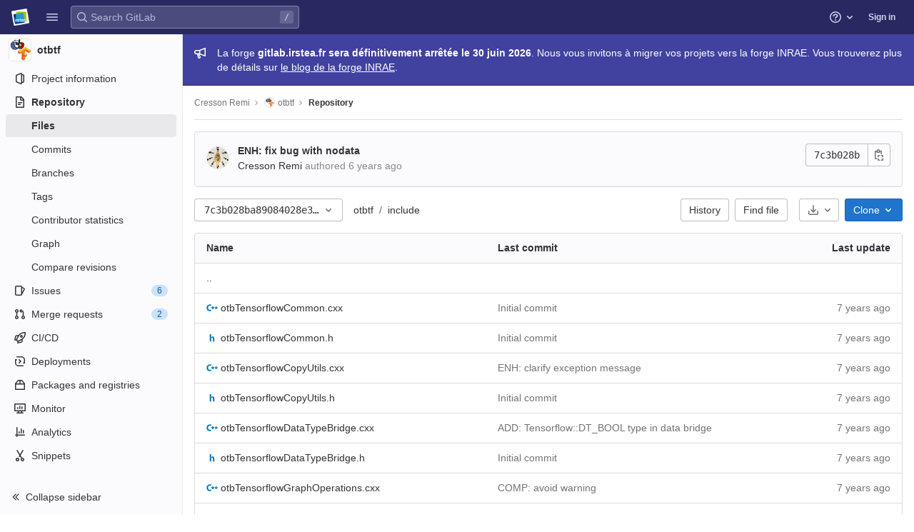

--- FILE ---
content_type: text/css; charset=utf-8
request_url: https://gitlab.irstea.fr/assets/page_bundles/tree-86a16f68ea7bde025a5a521d3a1332e85e8484bad7d4c52e0bd04f0ed1b3571f.css
body_size: 673
content:
@keyframes blinking-dot{0%{opacity:1}25%{opacity:0.4}75%{opacity:0.4}100%{opacity:1}}@keyframes gl-spinner-rotate{0%{transform:rotate(0)}100%{transform:rotate(360deg)}}.project-last-commit{min-height:4.75rem}.tree-holder .nav-block{margin:0.25rem 0 1rem}.tree-holder .nav-block .tree-ref-holder{margin-right:15px}@media (min-width: 576px){.tree-holder .nav-block{display:flex}.tree-holder .nav-block .tree-ref-container{flex:1}.tree-holder .nav-block .tree-controls{text-align:right}.tree-holder .nav-block .tree-controls .control{float:left;margin-left:8px}.tree-holder .nav-block .tree-ref-holder{float:left}.tree-holder .nav-block .tree-ref-target-holder{display:inline-block}.tree-holder .nav-block .repo-breadcrumb li:last-of-type{position:relative}}@media (max-width: 575.98px){.tree-holder .tree-ref-container{justify-content:space-between}.tree-holder .repo-breadcrumb{position:relative}.tree-holder .repo-breadcrumb .dropdown-menu{left:inherit;right:0}.tree-holder .add-to-tree-dropdown{position:absolute;left:0;right:0}.tree-holder .tree-controls{margin-bottom:10px}.tree-holder .tree-controls .btn:not(.dropdown-toggle-split),.tree-holder .tree-controls .dropdown,.tree-holder .tree-controls .btn-group{width:100%}.tree-holder .tree-controls .btn{margin-top:10px}}.tree-holder .file-finder{max-width:500px;width:100%}.tree-holder .file-finder .file-finder-input{width:95%;display:inline-block}.tree-holder .add-to-tree{vertical-align:top;padding:8px}.tree-holder .add-to-tree svg{top:0}.tree-holder table.tree-table{margin-bottom:0}.tree-holder table.tree-table tr{border-bottom:1px solid var(--gray-50, #ececef)}.tree-holder table.tree-table tr:last-of-type{border-bottom-color:transparent}.tree-holder table.tree-table tr td,.tree-holder table.tree-table tr th{line-height:21px}.tree-holder table.tree-table tr th{border:0}.tree-holder table.tree-table tr td{border-color:var(--border-color, #dcdcde)}.tree-holder table.tree-table tr:hover:not(.tree-truncated-warning) td{background-color:var(--blue-50, #e9f3fc);background-clip:padding-box;border-top:1px solid var(--blue-200, #9dc7f1);border-bottom:1px solid var(--blue-200, #9dc7f1);cursor:pointer}.tree-holder table.tree-table tr.selected td{background:var(--gray-50, #ececef);border-top:1px solid var(--border-color, #dcdcde);border-bottom:1px solid var(--border-color, #dcdcde)}.tree-holder .tree-item .link-container{padding:0}.tree-holder .tree-item .link-container a{padding:10px 16px;display:block}.tree-holder .tree-item .tree-item-file-name{max-width:320px;vertical-align:middle}.tree-holder .tree-item .tree-item-file-name i,.tree-holder .tree-item .tree-item-file-name a{color:var(--gl-text-color, #333238)}.tree-holder .tree-item .tree-item-file-name img{position:relative;top:-1px}.tree-holder .tree-item .tree-item-file-external-link{margin-right:4px}.tree-holder .tree-item .tree-item-file-external-link span{text-decoration:inherit}.tree-holder .tree-truncated-warning{color:var(--orange-600, #9e5400);background-color:var(--orange-50, #fdf1dd)}.tree-holder .tree-time-ago{min-width:135px}.tree-holder .tree-commit{max-width:320px}.tree-holder .tree-commit .tree-commit-link:hover{text-decoration:underline}.blob-commit-info{list-style:none;margin:0;padding:0}.blob-content-holder{margin-top:16px}.web-ide-promo-popover{box-shadow:0 0 18px -1.9px rgba(119,89,194,0.16),0 0 12.9px -1.7px rgba(119,89,194,0.16),0 0 9.2px -1.4px rgba(119,89,194,0.16),0 0 6.4px -1.1px rgba(119,89,194,0.16),0 0 4.5px -0.8px rgba(119,89,194,0.16),0 0 3px -0.6px rgba(119,89,194,0.16),0 0 1.8px -0.3px rgba(119,89,194,0.16),0 0 0.6px rgba(119,89,194,0.16);z-index:999}.web-ide-promo-popover-illustration{width:calc(100% + 24px);margin:-28px -12px 0}


--- FILE ---
content_type: text/javascript; charset=utf-8
request_url: https://gitlab.irstea.fr/assets/webpack/commons-pages.projects.blob.show-pages.projects.shared.web_ide_link-pages.projects.show-pages.projec-be9a6d69.11804b3c.chunk.js
body_size: 5795
content:
(this.webpackJsonp=this.webpackJsonp||[]).push([[95],{"1EL4":function(e,t){var i={kind:"Document",definitions:[{kind:"OperationDefinition",operation:"query",name:{kind:"Name",value:"getUser"},variableDefinitions:[],directives:[],selectionSet:{kind:"SelectionSet",selections:[{kind:"Field",name:{kind:"Name",value:"currentUser"},arguments:[],directives:[],selectionSet:{kind:"SelectionSet",selections:[{kind:"Field",name:{kind:"Name",value:"id"},arguments:[],directives:[]},{kind:"Field",name:{kind:"Name",value:"callouts"},arguments:[],directives:[],selectionSet:{kind:"SelectionSet",selections:[{kind:"Field",name:{kind:"Name",value:"nodes"},arguments:[],directives:[],selectionSet:{kind:"SelectionSet",selections:[{kind:"Field",name:{kind:"Name",value:"featureName"},arguments:[],directives:[]}]}}]}}]}}]}}],loc:{start:0,end:108}};i.loc.source={body:"query getUser {\n  currentUser {\n    id\n    callouts {\n      nodes {\n        featureName\n      }\n    }\n  }\n}\n",name:"GraphQL request",locationOffset:{line:1,column:1}};var n={};function o(e,t){for(var i=0;i<e.definitions.length;i++){var n=e.definitions[i];if(n.name&&n.name.value==t)return n}}i.definitions.forEach((function(e){if(e.name){var t=new Set;!function e(t,i){if("FragmentSpread"===t.kind)i.add(t.name.value);else if("VariableDefinition"===t.kind){var n=t.type;"NamedType"===n.kind&&i.add(n.name.value)}t.selectionSet&&t.selectionSet.selections.forEach((function(t){e(t,i)})),t.variableDefinitions&&t.variableDefinitions.forEach((function(t){e(t,i)})),t.definitions&&t.definitions.forEach((function(t){e(t,i)}))}(e,t),n[e.name.value]=t}})),e.exports=i,e.exports.getUser=function(e,t){var i={kind:e.kind,definitions:[o(e,t)]};e.hasOwnProperty("loc")&&(i.loc=e.loc);var r=n[t]||new Set,a=new Set,s=new Set;for(r.forEach((function(e){s.add(e)}));s.size>0;){var l=s;s=new Set,l.forEach((function(e){a.has(e)||(a.add(e),(n[e]||new Set).forEach((function(e){s.add(e)})))}))}return a.forEach((function(t){var n=o(e,t);n&&i.definitions.push(n)})),i}(i,"getUser")},"6+hW":function(e,t,i){"use strict";i("ujLG"),i("3R5X"),i("HaUQ");var n=i("lT7T"),o=i("nPFI"),r=i("u1ru"),a=i("KFH7"),s=i("t9l/"),l=i("yYHy"),d=i("Vb3e"),c=(i("WmlO"),i("W9Nl"),i("OkMp")),u=i("0X+3"),p=i("OqKX"),h=i("cuRJ"),f=i("5DNK"),m={components:{GlDropdown:c.a,GlDropdownItem:u.a,GlDropdownDivider:p.a,GlButton:h.a,GlTooltip:f.a},props:{id:{type:String,required:!1,default:""},actions:{type:Array,required:!0},selectedKey:{type:String,required:!1,default:""},category:{type:String,required:!1,default:"secondary"},variant:{type:String,required:!1,default:"default"},showActionTooltip:{type:Boolean,required:!1,default:!0}},computed:{hasMultipleActions(){return this.actions.length>1},selectedAction(){var e=this;return this.actions.find((function(t){return t.key===e.selectedKey}))||this.actions[0]}},methods:{handleItemClick(e){this.$emit("select",e.key)},handleClick(e,t){var i;return this.$emit("actionClicked",{action:e}),null===(i=e.handle)||void 0===i?void 0:i.call(e,t)}}},b=i("bPvS"),v=Object(b.a)(m,(function(){var e=this,t=e._self._c;return t("span",[e.hasMultipleActions?t("gl-dropdown",{attrs:{id:e.id,text:e.selectedAction.text,"split-href":e.selectedAction.href,variant:e.variant,category:e.category,split:"","data-qa-selector":"action_dropdown"},on:{click:function(t){return e.handleClick(e.selectedAction,t)}},scopedSlots:e._u([{key:"button-content",fn:function(){return[t("span",e._b({staticClass:"gl-dropdown-button-text"},"span",e.selectedAction.attrs,!1),[e._v("\n        "+e._s(e.selectedAction.text)+"\n      ")])]},proxy:!0}],null,!1,922357173)},[e._v(" "),e._l(e.actions,(function(i,n){return[t("gl-dropdown-item",{key:i.key,attrs:{"is-check-item":"","is-checked":i.key===e.selectedAction.key,"secondary-text":i.secondaryText,"data-qa-selector":i.key+"_menu_item","data-testid":"action_"+i.key},on:{click:function(t){return e.handleItemClick(i)}}},[t("span",{staticClass:"gl-font-weight-bold"},[e._v(e._s(i.text))])]),e._v(" "),n!=e.actions.length-1?t("gl-dropdown-divider",{key:i.key+"_divider"}):e._e()]}))],2):e.selectedAction?t("gl-button",e._b({attrs:{id:e.id,variant:e.variant,category:e.category,href:e.selectedAction.href},on:{click:function(t){return e.handleClick(e.selectedAction,t)}}},"gl-button",e.selectedAction.attrs,!1),[e._v("\n    "+e._s(e.selectedAction.text)+"\n  ")]):e._e(),e._v(" "),e.selectedAction.tooltip&&e.showActionTooltip?t("gl-tooltip",{attrs:{target:e.id}},[e._v("\n    "+e._s(e.selectedAction.tooltip)+"\n  ")]):e._e()],1)}),[],!1,null,null,null).exports,g=i("j8Yr");const y={btnText:Object(s.a)("Fork project"),title:Object(s.a)("Fork project?"),message:Object(s.a)("You can’t edit files directly in this project. Fork this project and submit a merge request with your changes.")};var k={name:"ConfirmForkModal",components:{GlModal:n.a},model:{prop:"visible",event:"change"},props:{visible:{type:Boolean,required:!1,default:!1},modalId:{type:String,required:!0},forkPath:{type:String,required:!0}},computed:{btnActions(){return{cancel:{text:Object(s.a)("Cancel")},primary:{text:this.$options.i18n.btnText,attributes:{href:this.forkPath,variant:"confirm","data-qa-selector":"fork_project_button","data-method":"post"}}}}},i18n:y},w=Object(b.a)(k,(function(){var e=this,t=e._self._c;return t("gl-modal",{attrs:{visible:e.visible,"data-qa-selector":"confirm_fork_modal","modal-id":e.modalId,title:e.$options.i18n.title,"action-primary":e.btnActions.primary,"action-cancel":e.btnActions.cancel},on:{change:function(t){return e.$emit("change",t)}}},[t("p",[e._v(e._s(e.$options.i18n.message))])])}),[],!1,null,null,null).exports,S=i("Zxcm");const _={modal:{title:Object(s.a)("Enable Gitpod?"),content:Object(s.g)("Gitpod|To use Gitpod you must first enable the feature in the integrations section of your %{linkStart}user preferences%{linkEnd}."),actionCancelText:Object(s.a)("Cancel"),actionPrimaryText:Object(s.a)("Enable Gitpod")},webIdeText:Object(s.g)("WebIDE|Quickly and easily edit multiple files in your project."),webIdeTooltip:Object(s.g)("WebIDE|Quickly and easily edit multiple files in your project. Press . to open")};var E={components:{ActionsButton:v,LocalStorageSync:g.a,GlModal:n.a,GlSprintf:o.a,GlLink:r.a,GlPopover:a.a,ConfirmForkModal:w,UserCalloutDismisser:d.a},i18n:_,mixins:[Object(S.a)()],props:{isFork:{type:Boolean,required:!1,default:!1},needsToFork:{type:Boolean,required:!1,default:!1},gitpodEnabled:{type:Boolean,required:!1,default:!1},isBlob:{type:Boolean,required:!1,default:!1},showEditButton:{type:Boolean,required:!1,default:!0},showWebIdeButton:{type:Boolean,required:!1,default:!0},showGitpodButton:{type:Boolean,required:!1,default:!1},showPipelineEditorButton:{type:Boolean,required:!1,default:!1},userPreferencesGitpodPath:{type:String,required:!1,default:""},userProfileEnableGitpodPath:{type:String,required:!1,default:""},editUrl:{type:String,required:!1,default:""},pipelineEditorUrl:{type:String,required:!1,default:""},webIdeUrl:{type:String,required:!1,default:""},webIdeText:{type:String,required:!1,default:""},gitpodUrl:{type:String,required:!1,default:""},gitpodText:{type:String,required:!1,default:""},disableForkModal:{type:Boolean,required:!1,default:!1},forkPath:{type:String,required:!1,default:""},forkModalId:{type:String,required:!1,default:""},webIdePromoPopoverImg:{type:String,required:!1,default:""}},data(){return{selection:this.showPipelineEditorButton?"pipeline_editor":"webide",showEnableGitpodModal:!1,showForkModal:!1}},computed:{actions(){return[this.pipelineEditorAction,this.webIdeAction,this.editAction,this.gitpodAction].filter((function(e){return e}))},editAction(){var e=this;if(!this.showEditButton)return null;const t=this.needsToFork?{href:"#modal-confirm-fork-edit",handle:function(){e.disableForkModal?e.$emit("edit","simple"):e.showModal("showForkModal")}}:{href:this.editUrl};return{key:"edit",text:Object(s.a)("Edit"),secondaryText:Object(s.a)("Edit this file only."),tooltip:"",attrs:{"data-qa-selector":"edit_button","data-track-action":"click_consolidated_edit","data-track-label":"edit"},...t}},webIdeActionText(){return this.webIdeText?this.webIdeText:this.isBlob?Object(s.a)("Open in Web IDE"):this.isFork?Object(s.a)("Edit fork in Web IDE"):Object(s.a)("Web IDE")},webIdeAction(){var e=this;if(!this.showWebIdeButton)return null;const t=this.needsToFork?{href:"#modal-confirm-fork-webide",handle:function(){e.disableForkModal?e.$emit("edit","ide"):e.showModal("showForkModal")}}:{href:this.webIdeUrl,handle:function(t){t.preventDefault(),Object(l.Q)(e.webIdeUrl,!0)}};return{key:"webide",text:this.webIdeActionText,secondaryText:this.$options.i18n.webIdeText,tooltip:this.$options.i18n.webIdeTooltip,attrs:{"data-qa-selector":"web_ide_button","data-track-action":"click_consolidated_edit_ide","data-track-label":"web_ide"},...t}},gitpodActionText(){return this.isBlob?Object(s.a)("Open in Gitpod"):this.gitpodText||Object(s.a)("Gitpod")},computedShowGitpodButton(){return this.showGitpodButton&&this.userPreferencesGitpodPath&&this.userProfileEnableGitpodPath},pipelineEditorAction(){if(!this.showPipelineEditorButton)return null;const e=Object(s.a)("Edit, lint, and visualize your pipeline.");return{key:"pipeline_editor",text:Object(s.a)("Edit in pipeline editor"),secondaryText:e,tooltip:e,attrs:{"data-qa-selector":"pipeline_editor_button"},href:this.pipelineEditorUrl}},gitpodAction(){var e=this;if(!this.computedShowGitpodButton)return null;const t=this.gitpodEnabled?{href:this.gitpodUrl}:{handle:function(){e.showModal("showEnableGitpodModal")}},i=Object(s.a)("Launch a ready-to-code development environment for your project.");return{key:"gitpod",text:this.gitpodActionText,secondaryText:i,tooltip:i,attrs:{"data-qa-selector":"gitpod_button"},...t}},enableGitpodModalProps(){return{"modal-id":"enable-gitpod-modal",size:"sm",title:this.$options.i18n.modal.title,"action-cancel":{text:this.$options.i18n.modal.actionCancelText},"action-primary":{text:this.$options.i18n.modal.actionPrimaryText,attributes:{variant:"confirm",category:"primary",href:this.userProfileEnableGitpodPath,"data-method":"put"}}}},displayVscodeWebIdeCallout(){return this.glFeatures.vscodeWebIde&&!this.showEditButton}},mounted(){this.resetPreferredEditor()},methods:{select(e){this.selection=e},showModal(e){this[e]=!0},resetPreferredEditor(){this.glFeatures.vscodeWebIde&&!this.showEditButton&&"true"!==localStorage.getItem("gl-web-ide-button-selected-reset")&&(localStorage.setItem("gl-web-ide-button-selected","webide"),localStorage.setItem("gl-web-ide-button-selected-reset",!0),this.select("webide"))},dismissCalloutOnActionClicked(e){this.displayVscodeWebIdeCallout&&e()}},webIdeButtonId:"web-ide-link",PREFERRED_EDITOR_KEY:"gl-web-ide-button-selected"},x=Object(b.a)(E,(function(){var e=this,t=e._self._c;return t("user-callout-dismisser",{attrs:{"skip-query":!e.displayVscodeWebIdeCallout,"feature-name":"vscode_web_ide_callout"},scopedSlots:e._u([{key:"default",fn:function(i){let{dismiss:n,shouldShowCallout:o}=i;return[t("div",{staticClass:"gl-sm-ml-3"},[t("actions-button",{attrs:{id:e.$options.webIdeButtonId,actions:e.actions,"selected-key":e.selection,variant:e.isBlob?"confirm":"default",category:e.isBlob?"primary":"secondary","show-action-tooltip":!e.displayVscodeWebIdeCallout||!o},on:{select:e.select,actionClicked:function(t){return e.dismissCalloutOnActionClicked(n)}}}),e._v(" "),t("local-storage-sync",{attrs:{"storage-key":e.$options.PREFERRED_EDITOR_KEY,value:e.selection,"as-string":""},on:{input:e.select}}),e._v(" "),e.computedShowGitpodButton&&!e.gitpodEnabled?t("gl-modal",e._b({model:{value:e.showEnableGitpodModal,callback:function(t){e.showEnableGitpodModal=t},expression:"showEnableGitpodModal"}},"gl-modal",e.enableGitpodModalProps,!1),[t("gl-sprintf",{attrs:{message:e.$options.i18n.modal.content},scopedSlots:e._u([{key:"link",fn:function(i){let{content:n}=i;return[t("gl-link",{attrs:{href:e.userPreferencesGitpodPath}},[e._v(e._s(n))])]}}],null,!0)})],1):e._e(),e._v(" "),e.showWebIdeButton||e.showEditButton?t("confirm-fork-modal",{attrs:{"modal-id":e.forkModalId,"fork-path":e.forkPath},model:{value:e.showForkModal,callback:function(t){e.showForkModal=t},expression:"showForkModal"}}):e._e(),e._v(" "),e.displayVscodeWebIdeCallout?t("gl-popover",{attrs:{target:e.$options.webIdeButtonId,show:o,"css-classes":["web-ide-promo-popover"],"boundary-padding":80,"show-close-button":"",triggers:"manual"},on:{"close-button-clicked":n}},[t("img",{staticClass:"web-ide-promo-popover-illustration",attrs:{src:e.webIdePromoPopoverImg,width:"280",height:"140"}}),e._v(" "),t("div",{staticClass:"gl-mx-2"},[t("h5",{staticClass:"gl-mt-3 gl-mb-3"},[e._v(e._s(e.__("The new Web IDE")))]),e._v(" "),t("p",[e._v("\n            "+e._s(e.__("VS Code in your browser. View code and make changes from the same UI as in your local IDE."))+"\n          ")]),e._v(" "),t("gl-link",{staticClass:"gl-button btn btn-confirm block gl-mb-4 gl-mt-5",attrs:{variant:"confirm",category:"primary",target:"_blank",href:e.webIdeUrl,block:""},on:{click:function(t){return e.dismissCalloutOnActionClicked(n)}}},[e._v("\n            "+e._s(e.__("Try it out now"))+"\n          ")])],1)]):e._e()],1)]}}])})}),[],!1,null,null,null);t.a=x.exports},Ml5J:function(e,t){var i={kind:"Document",definitions:[{kind:"OperationDefinition",operation:"mutation",name:{kind:"Name",value:"dismissUserCallout"},variableDefinitions:[{kind:"VariableDefinition",variable:{kind:"Variable",name:{kind:"Name",value:"input"}},type:{kind:"NonNullType",type:{kind:"NamedType",name:{kind:"Name",value:"UserCalloutCreateInput"}}},directives:[]}],directives:[],selectionSet:{kind:"SelectionSet",selections:[{kind:"Field",name:{kind:"Name",value:"userCalloutCreate"},arguments:[{kind:"Argument",name:{kind:"Name",value:"input"},value:{kind:"Variable",name:{kind:"Name",value:"input"}}}],directives:[],selectionSet:{kind:"SelectionSet",selections:[{kind:"Field",name:{kind:"Name",value:"errors"},arguments:[],directives:[]},{kind:"Field",name:{kind:"Name",value:"userCallout"},arguments:[],directives:[],selectionSet:{kind:"SelectionSet",selections:[{kind:"Field",name:{kind:"Name",value:"dismissedAt"},arguments:[],directives:[]},{kind:"Field",name:{kind:"Name",value:"featureName"},arguments:[],directives:[]}]}}]}}]}}],loc:{start:0,end:177}};i.loc.source={body:"mutation dismissUserCallout($input: UserCalloutCreateInput!) {\n  userCalloutCreate(input: $input) {\n    errors\n    userCallout {\n      dismissedAt\n      featureName\n    }\n  }\n}\n",name:"GraphQL request",locationOffset:{line:1,column:1}};var n={};function o(e,t){for(var i=0;i<e.definitions.length;i++){var n=e.definitions[i];if(n.name&&n.name.value==t)return n}}i.definitions.forEach((function(e){if(e.name){var t=new Set;!function e(t,i){if("FragmentSpread"===t.kind)i.add(t.name.value);else if("VariableDefinition"===t.kind){var n=t.type;"NamedType"===n.kind&&i.add(n.name.value)}t.selectionSet&&t.selectionSet.selections.forEach((function(t){e(t,i)})),t.variableDefinitions&&t.variableDefinitions.forEach((function(t){e(t,i)})),t.definitions&&t.definitions.forEach((function(t){e(t,i)}))}(e,t),n[e.name.value]=t}})),e.exports=i,e.exports.dismissUserCallout=function(e,t){var i={kind:e.kind,definitions:[o(e,t)]};e.hasOwnProperty("loc")&&(i.loc=e.loc);var r=n[t]||new Set,a=new Set,s=new Set;for(r.forEach((function(e){s.add(e)}));s.size>0;){var l=s;s=new Set,l.forEach((function(e){a.has(e)||(a.add(e),(n[e]||new Set).forEach((function(e){s.add(e)})))}))}return a.forEach((function(t){var n=o(e,t);n&&i.definitions.push(n)})),i}(i,"dismissUserCallout")},Vb3e:function(e,t,i){"use strict";i("ylB9"),i("3R5X"),i("XexO");var n=i("Ml5J"),o=i.n(n),r=i("1EL4"),a={name:"UserCalloutDismisser",props:{featureName:{type:String,required:!0},skipQuery:{type:Boolean,required:!1,default:!1}},data:()=>({currentUser:null,isDismissedLocal:!1,isLoadingMutation:!1,mutationError:null,queryError:null}),apollo:{currentUser:{query:i.n(r).a,update:e=>null==e?void 0:e.currentUser,result(e){this.$emit("queryResult",{...e,...this.slotProps})},error(e){this.queryError=e},skip(){return this.skipQuery}}},computed:{featureNameEnumValue(){return this.featureName.toUpperCase()},isLoadingQuery(){return this.$apollo.queries.currentUser.loading},isAnonUser(){return!(this.skipQuery||this.queryError||this.isLoadingQuery||this.currentUser)},isDismissedRemote(){var e,t,i,n=this;return(null!==(e=null===(t=this.currentUser)||void 0===t||null===(i=t.callouts)||void 0===i?void 0:i.nodes)&&void 0!==e?e:[]).some((function(e){let{featureName:t}=e;return t===n.featureNameEnumValue}))},isDismissed(){return this.isDismissedLocal||this.isDismissedRemote},slotProps(){const{dismiss:e,isAnonUser:t,isDismissed:i,isLoadingMutation:n,isLoadingQuery:o,mutationError:r,queryError:a,shouldShowCallout:s}=this;return{dismiss:e,isAnonUser:t,isDismissed:i,isLoadingMutation:n,isLoadingQuery:o,mutationError:r,queryError:a,shouldShowCallout:s}},shouldShowCallout(){return!(this.isLoadingQuery||this.isDismissed||this.queryError||this.isAnonUser)}},methods:{async dismiss(){this.isLoadingMutation=!0,this.isDismissedLocal=!0;try{var e,t;const{data:i}=await this.$apollo.mutate({mutation:o.a,variables:{input:{featureName:this.featureName}}}),n=null!==(e=null==i||null===(t=i.userCalloutCreate)||void 0===t?void 0:t.errors)&&void 0!==e?e:[];n.length>0&&this.onDismissalError(n)}catch(e){this.onDismissalError([e.message])}finally{this.isLoadingMutation=!1}},onDismissalError(e){this.mutationError=e}},render(){return this.$scopedSlots.default(this.slotProps)}},s=i("bPvS"),l=Object(s.a)(a,void 0,void 0,!1,null,null,null);t.a=l.exports},Zxcm:function(e,t,i){"use strict";t.a=function(){return{inject:{glFeatures:{from:"glFeatures",default:function(){return{}}}}}}},j8Yr:function(e,t,i){"use strict";var n=i("SEpv"),o=i.n(n),r=i("pY+i"),a=i.n(r),s={props:{storageKey:{type:String,required:!0},value:{type:[String,Number,Boolean,Array,Object],required:!1,default:""},asString:{type:Boolean,required:!1,default:!1},persist:{type:Boolean,required:!1,default:!0},clear:{type:Boolean,required:!1,default:!1}},watch:{value(e){this.persist&&this.saveValue(this.serialize(e))},clear(e){e&&localStorage.removeItem(this.storageKey)}},mounted(){const{exists:e,value:t}=this.getStorageValue();e&&!a()(t,this.value)&&this.$emit("input",t)},methods:{getStorageValue(){const e=localStorage.getItem(this.storageKey);if(null===e)return{exists:!1};try{return{exists:!0,value:this.deserialize(e)}}catch{return console.warn(`[gitlab] Failed to deserialize value from localStorage (key=${this.storageKey})`,e),{exists:!1}}},saveValue(e){localStorage.setItem(this.storageKey,e)},serialize(e){return!o()(e)&&this.asString&&console.warn("[gitlab] LocalStorageSync is saving",e,`to the key "${this.storageKey}", but it is not a string and the 'asString' prop is true. This will save and restore the stringified value rather than the original value. If this is not intended, please remove or set the 'asString' prop to false.`),this.asString?e:JSON.stringify(e)},deserialize(e){return this.asString?e:JSON.parse(e)}},render(){var e,t;return null===(e=(t=this.$scopedSlots).default)||void 0===e?void 0:e.call(t)}},l=i("bPvS"),d=Object(l.a)(s,void 0,void 0,!1,null,null,null);t.a=d.exports},sXPh:function(e,t,i){"use strict";i.d(t,"a",(function(){return r}));i("WmlO"),i("3R5X"),i("W9Nl");var n=i("6oy4"),o=i.n(n);function r(){const e=o()("ul.clone-options-dropdown");if(e.length){const t=o()("#clone_url"),i=o()(".js-git-clone-holder .js-clone-dropdown-label"),n=document.querySelector(".js-mobile-git-clone .js-clone-dropdown-label"),r=i.text().trim();r.length>0&&o()(`a:contains('${r}')`,e).addClass("is-active"),o()("a",e).on("click",(function(i){const r=o()(i.currentTarget),a=r.attr("href");if(a&&(a.startsWith("vscode://")||a.startsWith("xcode://")||a.startsWith("jetbrains://")))return;i.preventDefault();const s=r.data("cloneType");o()(".is-active",e).removeClass("is-active"),o()(`a[data-clone-type="${s}"]`).each((function(){const e=o()(this),t=e.find(".dropdown-menu-inner-title").text(),i=e.closest(".js-git-clone-holder, .js-mobile-git-clone").find(".js-clone-dropdown-label");e.toggleClass("is-active"),i.text(t)})),n?n.dataset.clipboardText=a:t.val(a),o()(".js-git-empty .js-clone").text(a)}))}}},yxpZ:function(e,t,i){"use strict";i.r(t);var n=i("HWy0"),o=i("6oy4"),r=i.n(o),a=i("oj/M"),s=i("sXPh");new class{constructor(){Object(s.a)(),r()(".js-hide-no-ssh-message").on("click",(function(e){return Object(a.K)("hide_no_ssh_message","false"),r()(this).parents(".js-no-ssh-key-message").remove(),e.preventDefault()})),r()(".js-hide-no-password-message").on("click",(function(e){return Object(a.K)("hide_no_password_message","false"),r()(this).parents(".js-no-password-message").remove(),e.preventDefault()})),r()(".hide-auto-devops-implicitly-enabled-banner").on("click",(function(e){const t="hide_auto_devops_implicitly_enabled_banner_"+r()(this).data("project-id");return Object(a.K)(t,"false"),r()(this).parents(".auto-devops-implicitly-enabled-banner").remove(),e.preventDefault()}))}static changeProject(e){return window.location=e}},new n.a}}]);
//# sourceMappingURL=commons-pages.projects.blob.show-pages.projects.shared.web_ide_link-pages.projects.show-pages.projec-be9a6d69.11804b3c.chunk.js.map